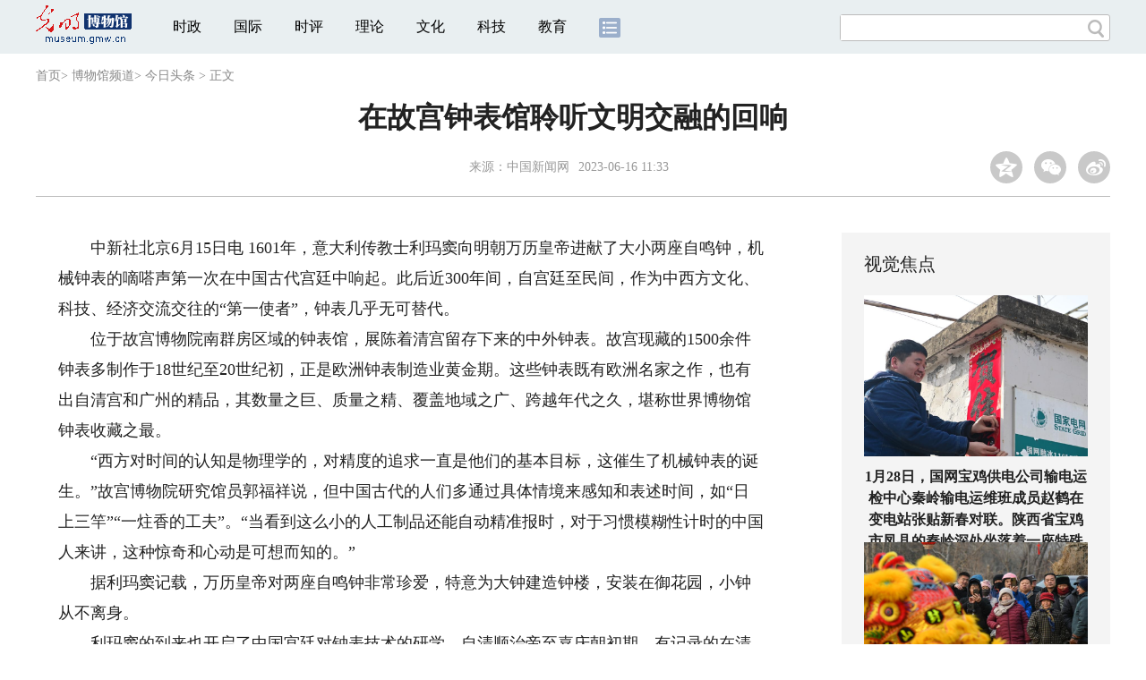

--- FILE ---
content_type: text/html
request_url: https://museum.gmw.cn/2023-06/16/content_36634756.htm
body_size: 10578
content:
<!DOCTYPE html>
<html>
<head> 
<meta name="tplInfo" content='{"id":46073,"name":"2018文章页全媒体标准版","nodeid":0}'>
<script src="//img.gmw.cn/js/public_share.js" atremote></script>
<meta charset="UTF-8" />
<meta http-equiv="Content-Type" content="text/html;charset=utf-8">
<meta http-equiv="Cache-Control" content="max-age=0" />
<meta http-equiv="pragma" content="no-cache" />
<meta http-equiv="Expires" content="0" />
<meta name="renderer" content="webkit|ie-stand|ie-comp">
<meta name="viewport" content="width=device-width, initial-scale=1.0, minimum-scale=1.0, maximum-scale=3.0, user-scalable=no" >
<meta http-equiv="X-UA-Compatible" content="IE=11,chrome=1"/>
<meta name="description" content="位于故宫博物院南群房区域的钟表馆，展陈着清宫留存下来的中外钟表。故宫现藏的1500余件钟表多制作于18世纪至20世纪初，正是欧洲钟表制造业黄金期。">
<meta name="keywords" content="1">
<meta name="filetype" content="0">
<meta name="publishedtype" content="1">
<meta name="pagetype" content="1">
<META name="catalogs" content="115788">
<META name="contentid" content="36634756">
<META name="publishdate" content="2023-06-16">
<META name="author" content="刘晗旭">
<META name="editor" content="刘晗旭">
<link href="//img.gmw.cn/css/con_style.css?_=20230210" type="text/css" rel="stylesheet" atremote />
<script src="//img.gmw.cn/js/jquery.js" atremote></script>
<script src="//img.gmw.cn/js/require/config.js?_=20201027" atremote></script>
<script src="//img.gmw.cn/js/require.js" atremote></script>
<script src="//img.gmw.cn/js/require/conMediaMain.js?_=20201027" atremote></script>
<title>
在故宫钟表馆聆听文明交融的回响
_光明网</title>
</head>
<body class="g-mobile">
<!-- 分享默认图 开始 -->
<div style="position:absolute;top:-9999px;left:-9999px;width:0px;height:0px;overflow:hidden;display:none;"><img src="//img.gmw.cn/pic/gmwLogo_share.jpg" atremote></div>
<!-- 分享默认图 结束 -->
<!--微信分享提示 开始-->
<div class="g-wxTips">
	<div class="m-wxtop-tip">
		<div class="m-con">
			<p class="m-tipText">
				点击右上角<img atremote="" src="//img.gmw.cn/pic/mgmw/iconshare.png" class="u-qq">微信好友
			</p>
			<p class="m-tipText">
				<img atremote="" src="//img.gmw.cn/pic/mgmw/pengyouquan.png" class="u-qq">朋友圈
			</p>
			<p class="m-tipShare"><img atremote="" src="//img.gmw.cn/pic/mgmw/layershare.png" class="u-share"></p>
		</div>
	</div>
	<div class="m-wxdown-tip">
		<div class="m-con">
			<!--<p class="m-tipText">点击浏览器下方“<img atremote="" src="//img.gmw.cn/pic/mgmw/lineshare.png">”分享微信好友Safari浏览器请点击“<img atremote="" src="//img.gmw.cn/pic/mgmw/share.png">”按钮</p>-->
			<p class="m-tipText">请使用浏览器分享功能进行分享</p>
			<p class="m-tip"><img atremote="" src="//img.gmw.cn/pic/mgmw/arrow.png"></p>
		</div>
	</div>
</div>
<!--微信分享提示 结束-->
<!--顶部广告 start-->
<div class="u-top-ad" id="ad_con_top_full_01"></div>
<!--顶部广告 end-->
<!--头部 start-->
<div class="g-header">
    <div class="m-channel-head">
      <div class="g-layout">
            <div class="m-logo">
                <!--频道logo start-->
                <!-- 新版文章页头部频道logo ssi -->
<meta charset="UTF-8" />
<a href="//museum.gmw.cn/" target="_blank"><img id="headerlogo" src="//img.gmw.cn/pic/contentlogo/115782.gif" alt="博物馆频道"></a>
                <!--频道logo end-->
            </div>
            <!--导航-->
    		<!-- 新版文章页头部导航 ssi -->
<!--手机端导航s-->
<span class="m-mobile-nav-btn"><img atremote="" src="//img.gmw.cn/pic/mgmw/mline.png"></span>
<img class="m-to-pc" src="//img.gmw.cn/pic/conimages/m_pc_btn.png" atremote="">
<img class="m-to-mob" src="//img.gmw.cn/pic/conimages/m_mobile_btn.png" atremote="">
<div class="m-mobile-nav">
    <a href="javascript:void(0);" id="u-navClose"><img atremote src="//img.gmw.cn/pic/mgmw/mClose.png" /></a>
    <div class="m-navTitle">
        <span></span>
        <h1>全部导航</h1>
    </div>
    <ul>
        <li><a atremote href="//politics.gmw.cn/" target="_blank">时政</a></li>
        <li><a atremote href="//world.gmw.cn/" target="_blank">国际</a></li>
        <li><a atremote href="//guancha.gmw.cn/" target="_blank">时评</a></li>
        <li><a atremote href="//theory.gmw.cn/" target="_blank">理论</a></li>
        <li><a atremote href="//culture.gmw.cn/" target="_blank">文化</a></li>
        <li><a atremote href="//tech.gmw.cn/" target="_blank">科技</a></li>
        <li><a atremote href="//edu.gmw.cn/" target="_blank">教育</a></li>
        <li><a atremote href="//economy.gmw.cn/" target="_blank">经济</a></li>
        <li><a atremote href="//life.gmw.cn/" target="_blank">生活</a></li>
		<li><a atremote href="//legal.gmw.cn/" target="_blank">法治</a></li>
        <li><a atremote href="//topics.gmw.cn/" target="_blank">专题</a></li>
        <li><a atremote href="//en.gmw.cn/" target="_blank">ENGLISH</a></li>   
    </ul>
    <div class="f-search">
        <div class="m-input-group">
            <input id="searchTextMob" type="text" value="" name="q" >
            <button class="u-btn" type="submit" id="submitSMob"></button>
        </div>
    </div>
</div>
<!--手机端导航e-->
<!--电脑端导航s-->
<div class="m-channel-nav">
    <ul class="m-nav">
        <li> <a href="//politics.gmw.cn/" target="_blank">时政</a> </li>
        <li> <a href="//world.gmw.cn/" target="_blank">国际</a> </li>
        <li> <a href="//guancha.gmw.cn/" target="_blank">时评</a> </li>
        <li> <a href="//theory.gmw.cn/" target="_blank">理论</a> </li>
        <li> <a href="//culture.gmw.cn/" target="_blank">文化</a> </li>
        <li> <a href="//tech.gmw.cn/" target="_blank">科技</a> </li>
        <li> <a href="//edu.gmw.cn/" target="_blank">教育</a> </li>
        <!--<li> <a href="//economy.gmw.cn/" target="_blank">经济</a> </li>
        <li> <a href="//life.gmw.cn/" target="_blank">生活</a> </li>
        <li> <a href="//legal.gmw.cn/" target="_blank">法治</a> </li>-->
        <li class="more-nav-btn"> <a href="//www.gmw.cn/map.htm" target="_blank"><img src="//img.gmw.cn/pic/conimages/con_headIcon.png" /></a> </li>
    </ul>
</div>
<!--电脑端导航e-->
            <!--搜索-->
            <!-- 新版搜索 ssi -->
<meta charset="UTF-8" />
<div class="f-search">
    <div class="m-input-group">
        <input id="searchText" type="text" value="" name="q" >
        <button class="u-btn" type="submit" id="submitS"></button>
    </div>
</div>
            <div class="u-slogan"></div>
            <div class="u-reading" title="在故宫钟表馆聆听文明交融的回响">正在阅读：在故宫钟表馆聆听文明交融的回响</div>
</div>
    </div> 
</div>
<!--头部 end-->
<!--导航 stsrt-->
<div class="g-crumbs">
    <a href="https://www.gmw.cn/">首页</a><font>&gt; </font>
    <a href="../../"><img src="//img.gmw.cn/pic/contentlogo/115782.gif" id="ArticleChannelID"></a><a href="../../"  target="_blank"  class="">博物馆频道</a><Font class="">> </Font><a href="../../node_115788.htm"  target="_blank"  class="">今日头条</a>
    <font>&gt; </font><font>正文</font> 
</div>
<!--导航 end-->
<!--正文主体部分 start-->
<div class="g-main">
    <!--正文标题 start-->
    <div class="m-title-box">
        <h1 class="u-title">
            在故宫钟表馆聆听文明交融的回响
        </h1>
        <div class="m-con-info">
            <!--稿件信息 strat-->
            <div class="m_tips">
                <span class="m-con-source">来源：<a href="http://www.chinanews.com.cn/cul/2023/06-15/10025768.shtml" target="_blank">中国新闻网</a></span><span class="m-con-time">2023-06-16 11:33</span>
            </div>
            <!--稿件信息 end-->
            <div class="m-share">
                <div class="share" id="share"> <a class="share-qqzone"><i></i></a> <a class="share-wechat" href="javascript:;"><i></i>
                    <div class="bg-code"></div>
                    <div class="qrcode"></div>
                    <span class="close-btn">X</span></a> <a class="share-weibo"><i></i></a> </div>
            </div>
        </div>
    </div>
    <!--正文标题 end-->
    <!--左侧栏 start-->
  <div class="m-l-main">
        <!--文章正文 start-->
        <div id="articleBox" class="con-text">
            <div id="article_inbox">
                <div class="m-player_box" id="video">
					<video id='myVideo' width='100%' class='video-js vjs-big-play-centered' webkit-playsinline='true' playsinline='true'></video>
                    <div id="a1"></div>
                </div>
                <div id="MultiAttachPh" style="display: none">
                    
                </div>
                <div id="PicUrlPh" style="display: none">
                    <img id="titleImgWrap" src="../../attachement/jpg/site2/20230616/f44d30753da425f6360f31.jpg" border="0">
                </div>
				<div id="SubtitlePh" style="display: none"></div>
                <div class="u-mainText">
                    <!--enpproperty <articleid>36634756</articleid><date>2023-06-16 11:33:19.0</date><author></author><title>在故宫钟表馆聆听文明交融的回响</title><keyword>1</keyword><subtitle></subtitle><introtitle></introtitle><siteid>2</siteid><nodeid>115788</nodeid><nodename>今日头条</nodename><nodesearchname></nodesearchname>/enpproperty--><!--enpcontent--><!--enpcontent--><p>　　中新社北京6月15日电 1601年，意大利传教士利玛窦向明朝万历皇帝进献了大小两座自鸣钟，机械钟表的嘀嗒声第一次在中国古代宫廷中响起。此后近300年间，自宫廷至民间，作为中西方文化、科技、经济交流交往的“第一使者”，钟表几乎无可替代。</p>
<p>　　位于故宫博物院南群房区域的钟表馆，展陈着清宫留存下来的中外钟表。故宫现藏的1500余件钟表多制作于18世纪至20世纪初，正是欧洲钟表制造业黄金期。这些钟表既有欧洲名家之作，也有出自清宫和广州的精品，其数量之巨、质量之精、覆盖地域之广、跨越年代之久，堪称世界博物馆钟表收藏之最。</p>
<p>　　“西方对时间的认知是物理学的，对精度的追求一直是他们的基本目标，这催生了机械钟表的诞生。”故宫博物院研究馆员郭福祥说，但中国古代的人们多通过具体情境来感知和表述时间，如“日上三竿”“一炷香的工夫”。“当看到这么小的人工制品还能自动精准报时，对于习惯模糊性计时的中国人来讲，这种惊奇和心动是可想而知的。”</p>
<p>　　据利玛窦记载，万历皇帝对两座自鸣钟非常珍爱，特意为大钟建造钟楼，安装在御花园，小钟从不离身。</p>
<p>　　利玛窦的到来也开启了中国宫廷对钟表技术的研学。自清顺治帝至嘉庆朝初期，有记录的在清宫从事钟表制作的外国传教士就有十几位。康熙时期设立自鸣钟处，统辖钟表制作、修理等，雍正晚期又成立专门的做钟处。</p>
<p>　　“清宫‘御制钟’是集宫廷、皇帝的审美意趣和西方钟表技术于一体的文化融合产物。”据郭福祥介绍，乾隆时期钟表收藏和制作达到鼎盛，当时做钟处拥有百余工作人员，所制钟表的数量和质量都是巅峰。</p>
<p>　　现展于钟表馆中的更钟是清宫钟表的一个重要发明。“它的外形、雕刻就是一个中国传统建筑的微缩，中间的大表盘跟西方的一样，有罗马数字、时针、分针，在上面还有节气盘和时间盘，到了晚上可以调节成打更模式。”郭福祥说，更钟将中国传统的夜间打更计时方式和西方的24小时计时制结合在一起，是清宫对世界钟表制造的一个重要贡献。</p>
<p>　　纵观钟表馆陈设，可感知18至19世纪中国与世界文化、贸易的互动。18世纪进入中国的多为英国钟表。到了19世纪，瑞士和法国迎头赶上，不仅依中国审美设计样式，打造专销中国市场的“大八件”机芯，30多种欧洲品牌甚至直接采用中文商标。</p>
<p>　　“钟表馆是故宫唯二需要单独收费的展厅，足见其特别。”故宫博物院原常务副院长李季说，故宫馆藏钟表多是融东西方元素于一身，古今中外人士都能欣赏。“我记得法国卢浮宫馆长来故宫参观时，一到钟表馆眼睛立刻亮了，远远超出预计时间。还有我们在修复时可能更多关注的是技术，但是英国专家一听，就说这是亨德尔的曲子，这就是文化的交融。”</p>
<p>　　“在通过齿轮等活动机械实现表演功能方面，中国的技艺甚至比西方还厉害。”国家级非物质文化古钟表修复技艺传承人王津，眼下就在修复一座广州制钟表的滚球功能。这是一对钟表中的一座，另一座由故宫第一代钟表修复师徐文磷修复。</p>
<p style="TEXT-ALIGN: center" align="center"><img style="WIDTH: 700px; HEIGHT: 489px" id="71235377" title="在故宫钟表馆聆听文明交融的回响" alt="在故宫钟表馆聆听文明交融的回响"  border="0" align="默认" src="../../attachement/jpg/site2/20230616/f44d30753da425f61cd92f.jpg" sourcename="本地文件" sourcedescription="编辑提供的本地文件"/></p>
<p style="TEXT-ALIGN: center" align="center">　　近日，故宫古钟表修复师王津在调试铜镀金太平有象变字滚球钟。　中新社记者 安英昭 摄　　</p>
<p>　　徐老先生正是最后一代供职于清宫做钟处的工匠，得益于他的传承，钟表修复技艺成为唯一在故宫绵延下来没有断层的非物质文化遗产。2016年纪录片《我在故宫修文物》播出后，这项“宫中秘技”被更多民众知晓，“很多年轻人主动投来简历”，王津笑着向记者介绍“壮大”的修复团队，有学习珠宝镶嵌的研究生，也有留学归来的机械设计人才，王津的大徒弟亓昊楠如今也带了两个徒弟，将这项非遗技艺传承至第五代。</p>
<p>　　“许多人认为乾隆好收藏是欲望使然，但其实不尽然，这背后隐含着政治话语的表达，唯有清平盛世才能使天下珍宝得以聚拢。”郭福祥说，但乾隆的表达方式也带来了误解。</p>
<p>　　18世纪末，英国马戛尔尼使团曾为乾隆献上一台代表欧洲最先进科技的豪华天文地理音乐钟，但乾隆表现得“很不感兴趣”。“其实乾隆非常重视这座大表，亲自安排包装、做标签、在哪里展示……”郭福祥说，“正是这种里外不同的态度误导了当时的西方人包括国人，西方就觉得中国人不重视科学。”</p>
<p style="TEXT-ALIGN: center" align="center"><img style="WIDTH: 700px; HEIGHT: 503px" id="71235336" title="在故宫钟表馆聆听文明交融的回响" alt="在故宫钟表馆聆听文明交融的回响"  border="0" align="默认" src="../../attachement/jpg/site2/20230616/f44d30753da425f61cbc2e.jpg" sourcename="本地文件" sourcedescription="编辑提供的本地文件"/></p>
<p style="TEXT-ALIGN: center" align="center">　　近日，故宫博物院研究馆员郭福祥向记者介绍铜镀金七政仪表。　中新社记者 安英昭 摄　　</p>
<p>　　西洋钟表为中国人带来的不仅是一项技术转移，更是时间计量观念的转变。清末，小时、分钟已是国人常挂嘴边的词汇，更遑论在宫中，大自鸣钟早已是和铜壶滴漏分列交泰殿东西两侧的重要礼器。</p>
<p>　　19世纪末，更加提倡朴实生活方式的嘉庆皇帝亲政当年就表明了“朕从来不贵珍奇，不爱玩好”的态度，宫廷钟表的采办由此骤减，民间成为中国钟表消费的新主流。（中新社记者 董婧佳）</p><!--/enpcontent--><!--/enpcontent-->
					
                    <!--责编-->
                    <div class="m-zbTool liability">
                    	<span>[ </span>
                    	<span class="liability">责编：刘晗旭</span><span> ]</span> </div>
                    
                </div>
                <div class="u-moreText">阅读剩余全文（<span class="u-percent"></span>）</div>
            </div>
        </div>
		<!--取附件设置视频封面 start-->
        <div id="titleImgWrap" style="display:none;">
            
        </div>
        <!--取附件设置视频封面 end-->
        <!--文章正文 end-->
        <div class="u-conBottomLine"></div>
    <!--QRcode-->
    	<!-- 新版文章页正文下方二维码 ssi -->
<meta charset="UTF-8" />
<div class="u-QRcode"><img src="//img.gmw.cn/content_banner/content_840x120_qrcodes.jpg"></div>

        <!--相关阅读 start-->
		<meta charset="UTF-8" />
<!-- tplID: 相关阅读 ssi-->
<!--相关阅读 开始-->
<div class="m-relRead">
    <h2>相关阅读</h2>
    <ul class="relReadUl" id="relReadUl">
        <li class="rRPic">
            <div class="m-imgcon">
                <div class="m-img"> <a href="javascript:;" target="_blank"><img src="" border="0"></a> </div>
            </div>
            <p>
            <div class="u-titleload4"></div>
            <div class="u-titleload4"></div>
        </li>
        <li class="rRPic no-Mobile1000">
            <div class="m-imgcon">
                <div class="m-img"> <a href="javascript:;" target="_blank"><img src="" border="0"></a> </div>
            </div>
            <p>
            <div class="u-titleload4"></div>
            <div class="u-titleload4"></div>
        </li>
        <li class="rRArticle"> <a href="javascript:;" target="_blank">
            <div class="u-titleload3"></div>
            </a> <a href="javascript:;" target="_blank">
            <div class="u-titleload3"></div>
            </a> <a href="javascript:;" target="_blank">
            <div class="u-titleload3"></div>
            </a> <a href="javascript:;" target="_blank" class="lastRra">
            <div class="u-titleload3"></div>
            </a> </li>
    </ul>
</div>
<!--相关阅读 结束-->





        <!--相关阅读 end-->
        <!--表情 start-->
        <!-- ssi_2018_con_motions_xy -->
<meta charset="UTF-8" />
<div class="m-motion-wrap" id="motionsDiv">
<!-- 百度联盟 begin -->

<!-- 百度联盟 end -->
	<!--表情s-->
	<div class="m-motion">
		<div class="m-motion-hd">
			<h2>您此时的心情</h2>
			<div class="m-gm-vote"><a href="//vote.gmw.cn" target="_blank"><img src="//img.gmw.cn/pic/conimages/yuntoulogo.png" alt="光明云投"/></a></div>
			<div class="m-motion-rank">
				<span class="u-motion-title">新闻表情排行</span>
				<span class="m-motion-classify"><a href="//www.gmw.cn/motionsdaytop.htm" target="_blank">日</a>/<a href="//www.gmw.cn/motionsweektop.htm" target="_blank">周</a></span>
			</div>
		</div>
		<div class="m-motion-bd">
			<ul>
				<li class="m_1">
					<div class="m-motion-con">
						<a class="face"><img src="//img.gmw.cn/pic/conimages/ico_motion_1.png"></a>
						<div class="m-motion-status">
							<div class="u-motion">开心</div>
							<div class="m-motion-numbox">
								<div class="pillar">&nbsp;</div>
							</div>
							<div class="hits">0</div>
						</div>
					</div>
				</li>
				<li class="m_2">
					<div class="m-motion-con">
						<a class="face"><img src="//img.gmw.cn/pic/conimages/ico_motion_2.png"></a>
						<div class="m-motion-status">
							<div class="u-motion">难过</div>
							<div class="m-motion-numbox">
								<div class="pillar">&nbsp;</div>
							</div>
							<div class="hits">0</div>
						</div>
					</div>
				</li>
				<li class="m_3">
					<div class="m-motion-con">
						<a class="face"><img src="//img.gmw.cn/pic/conimages/ico_motion_3.png"></a>
						<div class="m-motion-status">
							<div class="u-motion">点赞</div>
							<div class="m-motion-numbox">
								<div class="pillar">&nbsp;</div>
							</div>
							<div class="hits">0</div>
						</div>
					</div>
				</li>
				<li class="m_4">
					<div class="m-motion-con">
						<a class="face"><img src="//img.gmw.cn/pic/conimages/ico_motion_4.png"></a>
						<div class="m-motion-status">
							<div class="u-motion">飘过</div>
							<div class="m-motion-numbox">
								<div class="pillar">&nbsp;</div>
							</div>
							<div class="hits">0</div>
						</div>
					</div>
				</li>
			</ul>
		</div>
	</div>
	<!--表情e-->
</div>
        <!--表情 end-->
    </div>
    <!--左侧栏 end-->
    <!--右侧栏 start-->
    <div class="m-r-main no-Mobile">
        <!--视觉焦点 start-->
        <meta charset="UTF-8" />
<!-- tplID:46078 生活频道全媒体文章页右侧视觉焦点ssi-->
<div class="m-eyecatcher is_ssi" id="m-eyecatcher">
	<h2>视觉焦点</h2>
	<ul>		<li>			<div class="m-imgcon">				<div class="m-img">					<a atremote href="https://politics.gmw.cn/2026-01/31/content_38571492.htm" target="_blank"><img atremote src="https://museum.gmw.cn/attachement/png/site2/20260131/94c69122e41b2ae7a2502b.png" border="0"></a>				</div>			</div>			<p>1月28日，国网宝鸡供电公司输电运检中心秦岭输电运维班成员赵鹤在变电站张贴新春对联。陕西省宝鸡市凤县的秦岭深处坐落着一座特殊的“融冰”电站——110千伏秦岭融冰变电站。由于当地处在冷暖气流交汇带，雨雪天气极易导致输电线路覆冰。</p>		</li><li>			<div class="m-imgcon">				<div class="m-img">					<a atremote href="https://politics.gmw.cn/2026-01/31/content_38571479.htm" target="_blank"><img atremote src="https://museum.gmw.cn/attachement/png/site2/20260131/94c69122e41b2ae7a14d21.png" border="0"></a>				</div>			</div>			<p>1月30日，山东省泰安市高新区北集坡街道组织的“品书香 赏非遗逛大集”活动热闹开集，丰富多彩的文艺节目和便民服务项目吸引周边村镇居民前来逛大集办年货。</p>		</li>	</ul>
</div>
<!--<div class="u-con-right-ad" id="ad_con_right_full_01" style="margin:20px auto;">
	<div class="_mfajg8hykh"></div>
	<script type="text/javascript">
		(window.slotbydup = window.slotbydup || []).push({
			id: "u6630768",
			container: "_mfajg8hykh",
			async: true
		});
	</script>
	<script type="text/javascript" src="//cpro.baidustatic.com/cpro/ui/cm.js" async="async" defer="defer" ></script>
</div>-->
        <!--视觉焦点 end-->
        <!--最热文章 start-->
        <meta charset="UTF-8" />
<!-- tplID:46162 总编室全媒体文章页右侧最热文章十条 ssi-->
<div class="m-hotArticle is_ssi" id="m-hotArticle">
	<h2>最热文章</h2>
	<ul>
	    <li>        <div>                      <a atremote href="https://politics.gmw.cn/2026-01/31/content_38571846.htm" target="_blank">习近平同阿尔及利亚总统特本就阿尔及利亚遥感三号卫星发射成功互致贺电</a>        </div>	<span class="topThree">1</span></li>		
	    <li>       <div>                      <a atremote href="https://politics.gmw.cn/2026-01/31/content_38571704.htm" target="_blank">"交出经得起历史检验的答卷",读懂习近平的"大历史观"</a>        </div>	<span class="topThree">2</span></li>		
	  <li>        <div>                      <a atremote href="https://politics.gmw.cn/2026-01/31/content_38571664.htm" target="_blank">人工智能越来越强，咱们的“饭碗”还端得稳吗？</a>        </div>	<span class="topThree">3</span></li>		
	  <li>        <div>                      <a atremote href="https://politics.gmw.cn/2026-01/31/content_38571847.htm" target="_blank">国际锐评丨欧洲政要密集访华背后的时与势</a>        </div>	<span>4</span></li>		
	  <li>        <div>                      <a atremote href="https://politics.gmw.cn/2026-01/31/content_38571635.htm" target="_blank">跃马扬鞭自奋蹄——开局之年经济大省挑大梁观察</a>        </div>	<span>5</span></li>		
	  <li>       <div>                      <a atremote href="https://politics.gmw.cn/2026-01/31/content_38571644.htm" target="_blank"><A title="" href="https://politics.gmw.cn/2026-01/31/content_38571644.htm" target=_blank>多彩集市藏着经济活力</A>&nbsp;<A title="" href="https://politics.gmw.cn/2026-01/31/content_38571663.htm" target=_blank>“冷资源”带动“热经济”</A></a>        </div>	<span>6</span></li>		
	  <li>        <div>                      <a atremote href="https://politics.gmw.cn/2026-01/31/content_38571692.htm" target="_blank"><A title="" href="https://politics.gmw.cn/2026-01/31/content_38571692.htm" target=_blank>读懂春运里你关心的事</A>&nbsp;<A title="" href="https://politics.gmw.cn/2026-01/31/content_38571653.htm" target=_blank>收好这份出行全场景天气指南</A></a>        </div>	<span>7</span></li>		
	  <li>       <div>                      <a atremote href="https://politics.gmw.cn/2026-01/31/content_38571677.htm" target="_blank">新春走基层&nbsp; 独龙族博物馆:不止非遗,还有神秘与震撼</a>        </div>	<span>8</span></li>		
	  <li>        <div>                      <a atremote href="https://digital.gmw.cn/2026-01/31/content_38572014.htm" target="_blank">走进“量子世界”（五）丨量子科技，不再遥不可及</a>        </div>	<span>9</span></li>		
	  <li>        <div>                      <a atremote href="https://politics.gmw.cn/2026-01/31/content_38571696.htm" target="_blank">浦江奔流领新潮 上海以“创新引擎”驱动经济向新向优</a>        </div>	<span>10</span></li>		
	</ul>
</div>
<!--<div class="u-rightad_300x250" id="ad_con_right_02">
<div class="_tjyb3phfiv"></div>
<script type="text/javascript">
    (window.slotbydup = window.slotbydup || []).push({
        id: "u6630769",
        container: "_tjyb3phfiv",
        async: true
    });
</script>

<script type="text/javascript" src="//cpro.baidustatic.com/cpro/ui/cm.js" async="async" defer="defer" >
</script>
</div>-->
        <!--最热文章 end-->
        
  </div>
    <!--右侧栏 end-->
</div>
<!--正文主体部分 end-->
<!--独家策划 start-->
<meta charset="UTF-8" />

<!-- tplID:46079 生活频道全媒体文章页通屏独家策划 ssi-->
<div class="g-solePlan-box is_ssi no-Mobile414">
	<div class="g-solePlan" id="g-solePlan">
		<h2>独家策划</h2>
		<ul>
			<li>
			  <div class="li_con">	<div class="pic">		<a atremote href="https://topics.gmw.cn/node_167119.htm" target="_blank"><img atremote src="https://museum.gmw.cn/attachement/jpg/site2/20251213/f44d305ea4b62aa75f3402.jpg" border="0"></a>	</div>	<div class="block1">		<p><a atremote href="https://topics.gmw.cn/node_167119.htm" target="_blank">国家公祭日：我是历史记忆传承人</a></p>	</div></div>
			  <div class="li_con">	<div class="block1">		<p><a atremote href="https://topics.gmw.cn/node_166573.htm" target="_blank">第八届中国国际进口博览会</a></p>	</div>	<div class="pic divright">		<a atremote href="https://topics.gmw.cn/node_166573.htm" target="_blank"><img atremote src="https://museum.gmw.cn/attachement/jpg/site2/20251105/f44d305ea4b62a753b7004.jpg" border="0"></a> 					        </div></div>
			</li>
			<li>
			  <div class="li_con">	<div class="pic">		<a atremote href="https://topics.gmw.cn/node_167066.htm" target="_blank"><img atremote src="https://museum.gmw.cn/attachement/jpg/site2/20251210/005056b837832aa3763d1c.jpg" border="0"></a>	</div>	<div class="block1">		<p><a atremote href="https://topics.gmw.cn/node_167066.htm" target="_blank">第十二届残运会</a></p>	</div></div>
			  <div class="li_con">	<div class="block1">		<p><a atremote href="https://topics.gmw.cn/2025-11/05/content_38393039.htm" target="_blank">2025年世界互联网大会乌镇峰会</a></p>	</div>	<div class="pic divright">		<a atremote href="https://topics.gmw.cn/2025-11/05/content_38393039.htm" target="_blank"><img atremote src="https://museum.gmw.cn/attachement/jpg/site2/20251105/f44d305ea48e2a75380a39.jpg" border="0"></a> 					        </div></div>
			</li>
			<li>
			  <div class="li_con">	<div class="pic">		<a atremote href="https://topics.gmw.cn/node_166435.htm" target="_blank"><img atremote src="https://museum.gmw.cn/attachement/jpg/site2/20251107/005056b837832a77f57102.jpg" border="0"></a>	</div>	<div class="block1">		<p><a atremote href="https://topics.gmw.cn/node_166435.htm" target="_blank">第十五届全国运动会</a></p>	</div></div>
			  <div class="li_con">	<div class="block1">		<p><a atremote href="https://topics.gmw.cn/node_166340.htm" target="_blank">学习贯彻党的二十届四中全会精神</a></p>	</div>	<div class="pic divright">		<a atremote href="https://topics.gmw.cn/node_166340.htm" target="_blank"><img atremote src="https://museum.gmw.cn/attachement/jpg/site2/20251024/f44d305ea6dd2a65364204.jpg" border="0"></a> 					        </div></div>
			</li>
		</ul>
	</div>
</div>
<!--独家策划 end-->
<!--推荐阅读&广告 start-->
<div class="g-maincon">
    <div class="m-l-reads">
        <!--推荐阅读 start-->
        <meta charset="UTF-8" />
<!-- tplID:46072 生活频道全媒体文章页左侧底部推荐阅读部分 ssi-->
<div class="g-readscon is_ssi">
    <div class="u-relateread">推荐阅读</div>
    <div class="m-lists" id="m-lists">
        <!-- line -->
        <div class="m-redlist"><div class="m-imgcon"><div class="m-img"><a atremote href="https://photo.gmw.cn/2025-12/29/content_38550360.htm" target="_blank"><img atremote src="https://museum.gmw.cn/attachement/jpg/site2/20260121/88aedd17a9652adade3602.jpg" border="0"></a></div></div><div class="m-textc"><div class="u-tt3"><a atremote href="https://photo.gmw.cn/2025-12/29/content_38550360.htm" target="_blank">【回顾】2024年网络公益行动优秀网络公益项目</a></div><div class="u-zy">【回顾】2024年网络公益行动优秀网络公益项目</div><div class="u-time">2025-12-29 11:25</div></div></div><div class="m-redlist"><div class="m-imgcon"><div class="m-img"><a atremote href="https://photo.gmw.cn/2025-12/28/content_38486185.htm" target="_blank"><img atremote src="https://museum.gmw.cn/attachement/jpg/site2/20251223/f44d30753d842ab444e638.jpg" border="0"></a></div></div><div class="m-textc"><div class="u-tt3"><a atremote href="https://photo.gmw.cn/2025-12/28/content_38486185.htm" target="_blank">【优秀案例展示|海报】“救在身边”互联网+骑手急救项目</a></div><div class="u-zy">【优秀案例展示|海报】“AI筑梦基础教育”公益项目</div><div class="u-time">2025-12-28 11:10</div></div></div><div class="m-redlist"><div class="m-imgcon"><div class="m-img"><a atremote href="https://photo.gmw.cn/2025-12/28/content_38486098.htm" target="_blank"><img atremote src="https://museum.gmw.cn/attachement/jpg/site2/20251231/88aedd17a9652abef5a328.jpg" border="0"></a></div></div><div class="m-textc"><div class="u-tt3"><a atremote href="https://photo.gmw.cn/2025-12/28/content_38486098.htm" target="_blank">【优秀案例展示|海报】“AI筑梦基础教育”公益项目</a></div><div class="u-zy">【优秀案例展示|海报】“AI筑梦基础教育”公益项目</div><div class="u-time">2025-12-28 11:10</div></div></div><div class="m-redlist"><div class="m-imgcon"><div class="m-img"><a atremote href="https://photo.gmw.cn/2025-12/28/content_38485056.htm" target="_blank"><img atremote src="https://museum.gmw.cn/attachement/jpg/site2/20251223/f44d30753d842ab4448333.jpg" border="0"></a></div></div><div class="m-textc"><div class="u-tt3"><a atremote href="https://photo.gmw.cn/2025-12/28/content_38485056.htm" target="_blank">【优秀案例展示|海报】阿里公益天天正能量</a></div><div class="u-zy">【优秀案例展示|海报】阿里公益天天正能量</div><div class="u-time">2025-12-28 11:10</div></div></div><div class="m-redlist"><div class="m-imgcon"><div class="m-img"><a atremote href="https://photo.gmw.cn/2025-12/28/content_38484951.htm" target="_blank"><img atremote src="https://museum.gmw.cn/attachement/jpg/site2/20251223/f44d30753d842ab444342d.jpg" border="0"></a></div></div><div class="m-textc"><div class="u-tt3"><a atremote href="https://photo.gmw.cn/2025-12/28/content_38484951.htm" target="_blank">【优秀案例展示|海报】淘宝手艺人·星火扶持计划</a></div><div class="u-zy">【优秀案例展示|海报】淘宝手艺人·星火扶持计划</div><div class="u-time">2025-12-28 11:10</div></div></div>                    
        <!-- line -->
    </div>
</div>
<!--推荐阅读 &广告 end-->

        <!--推荐阅读 end-->
    </div>
    <div class="m-r-main">
        <div class="m-btm-ad-box">
        	<div class="u--bottomad" id="ad_con_right_03"></div>
        </div>
    </div>
</div>
<!--推荐阅读&广告 end-->
<!--尾部 start-->
<!-- 新版文章页通用尾部 ssi -->
<meta charset="UTF-8" />
<div class="g-footer">
	<div class="m-footer-box">
		<div class="m-foot-logo">
			<span>光明网版权所有</span>
		</div>
		<ul class="m-foot-nav">
			<li>
				<a href="//about.gmw.cn/node_21441.htm" target="_blank">光明日报社概况</a>
			</li>
			<li>
				<a href="//about.gmw.cn/aboutus.htm" target="_blank">关于光明网</a>
			</li>
			<li>
				<a href="//about.gmw.cn/node_8926.htm" target="_blank">报网动态</a>
			</li>
			<li>
				<a href="//about.gmw.cn/node_46280.htm" target="_blank">联系我们</a>
			</li>
			<li>
				<a href="//about.gmw.cn/node_46279.htm" target="_blank">法律声明</a>
			</li>

			<li>
				<a href="//mail.gmw.cn/" target="_blank">光明网邮箱</a>
			</li>
			<li class="nav-last">
				<a href="//www.gmw.cn/map.htm" target="_blank">网站地图</a>
			</li>
		</ul>
	</div>
</div>
<!-- GMW Statistics -------------------BEGIN-------- -->
<script>document.write(unescape("%3Cscript type='text/javascript' src='//channel-analysis-js.gmw.cn/md.js?" + Math.random() + "'%3E%3C/script%3E"));</script>
<!-- GMW Statistics -------------------END -------- -->
<!-- Google tag (gtag.js) 谷歌 统计2023 -->
<script async src="https://www.googletagmanager.com/gtag/js?id=G-1NBSV0RRQR"></script>
<script>
  window.dataLayer = window.dataLayer || [];
  function gtag(){dataLayer.push(arguments);}
  gtag('js', new Date());

  gtag('config', 'G-1NBSV0RRQR');
</script>


<div id="ad_all_0x0" style="position:relative;font-size:0;"></div>
<div style="display: none;">
        <div class="facebook">
            <a href="https://www.facebook.com/guangmingonline" target="_top"></a>
            <a href="https://www.facebook.com/guangmingonline" target="_top"><h3></h3></a>
        </div>
        <div class="twitter">
            <a href="https://twitter.com/Guangming_Daily" target="_top"></a>
            <a href="https://twitter.com/Guangming_Daily" target="_top"><h3></h3></a>
        </div>
    </div>
<!--尾部 end-->
<!--返回顶部-->
<a href="javascript:;" class="u-back-top"></a>
</body>
</html>


--- FILE ---
content_type: application/javascript
request_url: https://img.gmw.cn/js/require/mod/domainSlogan.mod.js?_=14749163
body_size: 2371
content:
/**
 * 各频道slogan
 * 薛双双 2018-07-24
 */
define({
   "difang.gmw.cn"      : "探究人文价值 领略地方风情",
   "local.gmw.cn"       : "探究人文价值 领略地方风情",
   "whcy.gmw.cn"        : "汇聚文化精粹 推动产业创新",
   "zgwhcy.gmw.cn"      : "汇聚文化精粹 推动产业创新",
   "life.gmw.cn"        : "品味生活 生活品位",
   "culture.gmw.cn"     : "传承·观察·争鸣·繁荣",
   "legal.gmw.cn"       : "法治中国 平安天下",
   "edu.gmw.cn"         : "与青年学子同行",
   "photo.gmw.cn"       : "行摄自然之绚影记社会之美",
   "mil.gmw.cn"         : "军情·军史·军旅·军人",
   "world.gmw.cn"       : "环球360° 精彩每一度",
   "politics.gmw.cn"    : "聚焦时事热点 解读政情民意",
   "news.gmw.cn"        : "新闻视野　文化视角",
   "economy.gmw.cn"     : "价值世界 经济人生",
   "feiyi.gmw.cn"       : "传承中华文化 走进百姓生活",
   "travel.gmw.cn"      : "屏中览美景 点击游天下",
   "museum.gmw.cn"      : "典藏解读 文化共享 ",
   "zhongyi.gmw.cn"     : "中医科普 科学实用",
   "yp.gmw.cn"          : "权威药监发布 百姓用药指南",
   "shipin.gmw.cn"      : "食品安全 与你同行",
   "health.gmw.cn"      : "专业医药资讯 多元健康服务",
   "yangsheng.gmw.cn"   : "面向大众 服务健康",
   "lady.gmw.cn"        : "高端 时尚 睿智 独立 健康",
   "sports.gmw.cn"      : "纵览体坛风云，直击赛场内外",
   "e.gmw.cn"           : "品位诠释态度 权重彰显观点",
   "shuhua.gmw.cn"      : "汇集艺术佳作　品味翰墨人生",
   "reader.gmw.cn"      : "启迪智慧　点亮人生",
   "gongyi.gmw.cn"      : "创新现代善行模式　 共筑爱心传递平台",
   "theory.gmw.cn"      : "思想理论网",
   "dangjian.gmw.cn"    : "重温党建历史 关注党建动态 传播党建理论 展示党建成果",
   "wenyi.gmw.cn"       : "直面热点、理性述评、针砭时弊、激浊扬清",
   "guancha.gmw.cn"     : "直面热点、理性述评、针砭时弊、激浊扬清",
   "digital.gmw.cn"     : "聚焦网络强国建设 关注数字化转型发展",
   "wlaq.gmw.cn"        : "共建网络安全 共享网络文明",
   "gmsn.gmw.cn"        : "看见更丰富的童年"
});